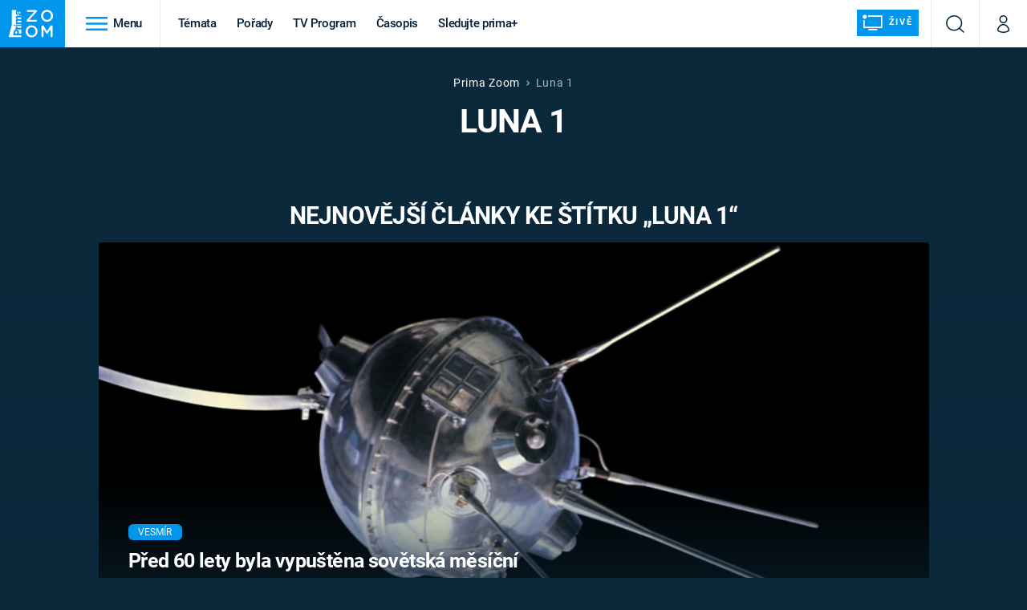

--- FILE ---
content_type: image/svg+xml
request_url: https://assets.zoom.iprima.cz/images/burger-menu-blue-light.dcd327d6.svg
body_size: -37
content:
<svg xmlns="http://www.w3.org/2000/svg" width="22" height="14" viewBox="0 0 22 14"><g><g><path fill="#0096ec" d="M22 0v2H0V0zM0 6h22v2H0zm0 6h22v2H0z"/></g></g></svg>